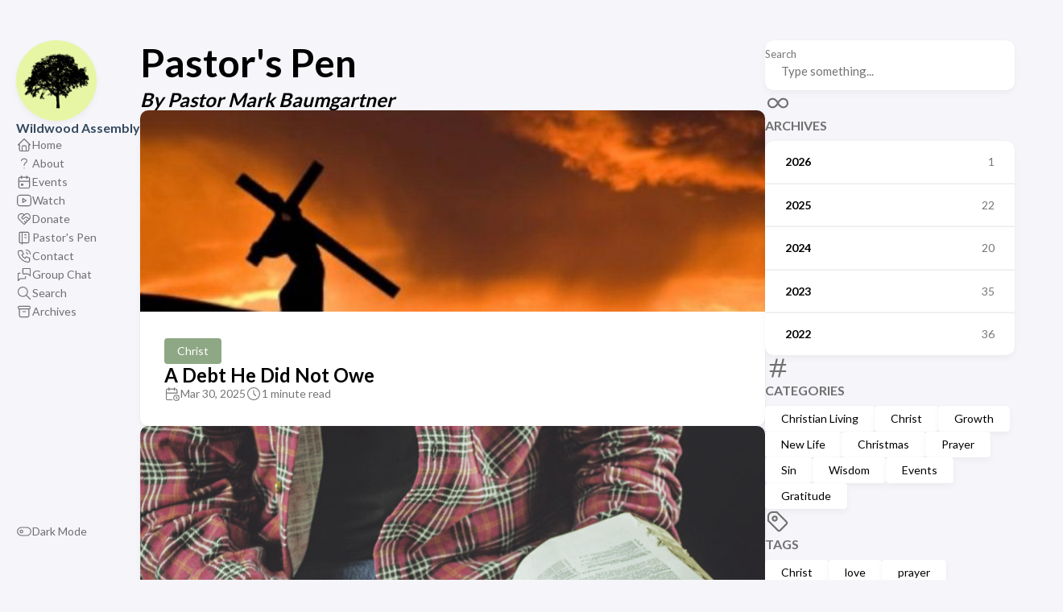

--- FILE ---
content_type: text/html; charset=utf-8
request_url: https://www.wildwoodag.church/categories/christ/
body_size: 4617
content:
<!doctype html><html lang=en dir=ltr><head><meta charset=utf-8><meta name=viewport content="width=device-width,initial-scale=1,viewport-fit=cover"><meta name=description content="Example description"><title>Category: Christ - Wildwood Assembly</title><link rel=canonical href=https://www.wildwoodag.church/categories/christ/><link rel=stylesheet href=/scss/style.min.f2f21d9d961219a01621263328d8997e1ae3b4f0371d455628df1fdc27d57bd6.css><meta property="og:title" content="Category: Christ - Wildwood Assembly"><meta property="og:description" content="Example description"><meta property="og:url" content="https://www.wildwoodag.church/categories/christ/"><meta property="og:site_name" content="Wildwood Assembly"><meta property="og:type" content="website"><meta property="og:updated_time" content=" 2026-01-04T00:00:00+00:00 "><meta name=twitter:title content="Category: Christ - Wildwood Assembly"><meta name=twitter:description content="Example description"><link rel=alternate type=application/rss+xml href=https://www.wildwoodag.church/categories/christ/index.xml><script>if(window.Capacitor&&window.Capacitor.isNativePlatform()){const e=document.createElement("script");e.src="/app.js",document.head.appendChild(e)}</script><link rel=manifest href=/icons/site.webmanifest><link rel=stylesheet href=/overrides.css></head><body><script>(function(){const e="StackColorScheme";localStorage.getItem(e)||localStorage.setItem(e,"auto")})()</script><script>(function(){const t="StackColorScheme",e=localStorage.getItem(t),n=window.matchMedia("(prefers-color-scheme: dark)").matches===!0;e=="dark"||e==="auto"&&n?document.documentElement.dataset.scheme="dark":document.documentElement.dataset.scheme="light"})()</script><div class="container main-container flex on-phone--column extended"><aside class="sidebar left-sidebar sticky"><button class="hamburger hamburger--spin" type=button id=toggle-menu aria-label="Toggle Menu">
<span class=hamburger-box><span class=hamburger-inner></span></span></button><header><figure class=site-avatar><a href=/><img src=/img/avatar_hu9de820bc39d00071082d70d32bc441da_29477_300x0_resize_box_3.png width=300 height=300 class=site-logo loading=lazy alt=Avatar></a></figure><div class=site-meta><h1 class=site-name><a href=/>Wildwood Assembly</a></h1><h2 class=site-description></h2></div></header><ol class=social-menu><li><a href=https://www.instagram.com/wildwoodassemblycanyonlake/ target=_blank title=Instagram rel=me><svg xmlns="http://www.w3.org/2000/svg" class="icon icon-tabler icon-tabler-brand-instagram" width="24" height="24" viewBox="0 0 24 24" stroke-width="2" stroke="currentcolor" fill="none" stroke-linecap="round" stroke-linejoin="round"><path stroke="none" d="M0 0h24v24H0z" fill="none"/><path d="M4 4m0 4a4 4 0 014-4h8a4 4 0 014 4v8a4 4 0 01-4 4H8a4 4 0 01-4-4z"/><path d="M12 12m-3 0a3 3 0 106 0 3 3 0 10-6 0"/><path d="M16.5 7.5v.01"/></svg></a></li><li><a href=https://mewe.com/i/wildwoodassembly target=_blank title=MeWe rel=me><svg xmlns="http://www.w3.org/2000/svg" class="icon icon-tabler icon-tabler-message-dots" width="24" height="24" viewBox="0 0 24 24" stroke-width="2" stroke="currentcolor" fill="none" stroke-linecap="round" stroke-linejoin="round"><path stroke="none" d="M0 0h24v24H0z" fill="none"/><path d="M4 21V8a3 3 0 013-3h10a3 3 0 013 3v6a3 3 0 01-3 3H8l-4 4"/><path d="M12 11v.01"/><path d="M8 11v.01"/><path d="M16 11v.01"/></svg></a></li><li><a href=https://nextdoor.com/pages/wildwood-assembly-a-family-church-canyon-lake-tx/ target=_blank title=Nextdoor rel=me><svg xmlns="http://www.w3.org/2000/svg" class="icon icon-tabler icon-tabler-home-link" width="24" height="24" viewBox="0 0 24 24" stroke-width="2" stroke="currentcolor" fill="none" stroke-linecap="round" stroke-linejoin="round"><path stroke="none" d="M0 0h24v24H0z" fill="none"/><path d="M20.085 11.085 12 3l-9 9h2v7a2 2 0 002 2h4.5"/><path d="M9 21v-6a2 2 0 012-2h2a2 2 0 011.807 1.143"/><path d="M21 21m-1 0a1 1 0 102 0 1 1 0 10-2 0"/><path d="M21 16m-1 0a1 1 0 102 0 1 1 0 10-2 0"/><path d="M16 19m-1 0a1 1 0 102 0 1 1 0 10-2 0"/><path d="M21 16l-5 3 5 2"/></svg></a></li></ol><ol class=menu id=main-menu><li><a href=/><svg xmlns="http://www.w3.org/2000/svg" class="icon icon-tabler icon-tabler-home" width="24" height="24" viewBox="0 0 24 24" stroke-width="2" stroke="currentcolor" fill="none" stroke-linecap="round" stroke-linejoin="round"><path stroke="none" d="M0 0h24v24H0z"/><polyline points="5 12 3 12 12 3 21 12 19 12"/><path d="M5 12v7a2 2 0 002 2h10a2 2 0 002-2v-7"/><path d="M9 21v-6a2 2 0 012-2h2a2 2 0 012 2v6"/></svg><span>Home</span></a></li><li><a href=/about/><svg xmlns="http://www.w3.org/2000/svg" class="icon icon-tabler icon-tabler-question-mark" width="24" height="24" viewBox="0 0 24 24" stroke-width="2" stroke="currentcolor" fill="none" stroke-linecap="round" stroke-linejoin="round"><path stroke="none" d="M0 0h24v24H0z" fill="none"/><path d="M8 8a3.5 3 0 013.5-3h1A3.5 3 0 0116 8a3 3 0 01-2 3 3 4 0 00-2 4"/><path d="M12 19v.01"/></svg><span>About</span></a></li><li><a href=/events/><svg xmlns="http://www.w3.org/2000/svg" class="icon icon-tabler icon-tabler-calendar-event" width="24" height="24" viewBox="0 0 24 24" stroke-width="2" stroke="currentcolor" fill="none" stroke-linecap="round" stroke-linejoin="round"><path stroke="none" d="M0 0h24v24H0z" fill="none"/><path d="M4 5m0 2a2 2 0 012-2h12a2 2 0 012 2v12a2 2 0 01-2 2H6a2 2 0 01-2-2z"/><path d="M16 3v4"/><path d="M8 3v4"/><path d="M4 11h16"/><path d="M8 15h2v2H8z"/></svg><span>Events</span></a></li><li><a href=/watch/><svg xmlns="http://www.w3.org/2000/svg" class="icon icon-tabler icon-tabler-brand-youtube" width="24" height="24" viewBox="0 0 24 24" stroke-width="2" stroke="currentcolor" fill="none" stroke-linecap="round" stroke-linejoin="round"><path stroke="none" d="M0 0h24v24H0z" fill="none"/><path d="M2 8a4 4 0 014-4h12a4 4 0 014 4v8a4 4 0 01-4 4H6a4 4 0 01-4-4V8z"/><path d="M10 9l5 3-5 3z"/></svg><span>Watch</span></a></li><li><a href=/donate/><svg xmlns="http://www.w3.org/2000/svg" class="icon icon-tabler icon-tabler-heart-handshake" width="24" height="24" viewBox="0 0 24 24" stroke-width="2" stroke="currentcolor" fill="none" stroke-linecap="round" stroke-linejoin="round"><path stroke="none" d="M0 0h24v24H0z" fill="none"/><path d="M19.5 12.572 12 20l-7.5-7.428A5 5 0 1112 6.006a5 5 0 117.5 6.572"/><path d="M12 6 8.707 9.293a1 1 0 000 1.414l.543.543c.69.69 1.81.69 2.5.0l1-1a3.182 3.182.0 014.5.0l2.25 2.25"/><path d="M12.5 15.5l2 2"/><path d="M15 13l2 2"/></svg><span>Donate</span></a></li><li><a href=/blog/><svg xmlns="http://www.w3.org/2000/svg" class="icon icon-tabler icon-tabler-notebook" width="24" height="24" viewBox="0 0 24 24" stroke-width="2" stroke="currentcolor" fill="none" stroke-linecap="round" stroke-linejoin="round"><path stroke="none" d="M0 0h24v24H0z" fill="none"/><path d="M6 4h11a2 2 0 012 2v12a2 2 0 01-2 2H6a1 1 0 01-1-1V5a1 1 0 011-1m3 0v18"/><path d="M13 8h2"/><path d="M13 12h2"/></svg><span>Pastor's Pen</span></a></li><li><a href=/contact/><svg xmlns="http://www.w3.org/2000/svg" class="icon icon-tabler icon-tabler-phone-call" width="24" height="24" viewBox="0 0 24 24" stroke-width="2" stroke="currentcolor" fill="none" stroke-linecap="round" stroke-linejoin="round"><path stroke="none" d="M0 0h24v24H0z" fill="none"/><path d="M5 4h4l2 5-2.5 1.5a11 11 0 005 5L15 13l5 2v4a2 2 0 01-2 2A16 16 0 013 6a2 2 0 012-2"/><path d="M15 7a2 2 0 012 2"/><path d="M15 3a6 6 0 016 6"/></svg><span>Contact</span></a></li><li><a href=/chat/><svg xmlns="http://www.w3.org/2000/svg" class="icon icon-tabler icon-tabler-messages" width="24" height="24" viewBox="0 0 24 24" stroke-width="2" stroke="currentcolor" fill="none" stroke-linecap="round" stroke-linejoin="round"><path stroke="none" d="M0 0h24v24H0z"/><path d="M21 14l-3-3h-7a1 1 0 01-1-1V4a1 1 0 011-1h9a1 1 0 011 1v10"/><path d="M14 15v2a1 1 0 01-1 1H6l-3 3V11a1 1 0 011-1h2"/></svg><span>Group Chat</span></a></li><li><a href=/search/><svg xmlns="http://www.w3.org/2000/svg" class="icon icon-tabler icon-tabler-search" width="24" height="24" viewBox="0 0 24 24" stroke-width="2" stroke="currentcolor" fill="none" stroke-linecap="round" stroke-linejoin="round"><path stroke="none" d="M0 0h24v24H0z"/><circle cx="10" cy="10" r="7"/><line x1="21" y1="21" x2="15" y2="15"/></svg><span>Search</span></a></li><li><a href=/archives/><svg xmlns="http://www.w3.org/2000/svg" class="icon icon-tabler icon-tabler-archive" width="24" height="24" viewBox="0 0 24 24" stroke-width="2" stroke="currentcolor" fill="none" stroke-linecap="round" stroke-linejoin="round"><path stroke="none" d="M0 0h24v24H0z"/><rect x="3" y="4" width="18" height="4" rx="2"/><path d="M5 8v10a2 2 0 002 2h10a2 2 0 002-2V8"/><line x1="10" y1="12" x2="14" y2="12"/></svg><span>Archives</span></a></li><div class=menu-bottom-section><li id=dark-mode-toggle><svg xmlns="http://www.w3.org/2000/svg" class="icon icon-tabler icon-tabler-toggle-left" width="24" height="24" viewBox="0 0 24 24" stroke-width="2" stroke="currentcolor" fill="none" stroke-linecap="round" stroke-linejoin="round"><path stroke="none" d="M0 0h24v24H0z"/><circle cx="8" cy="12" r="2"/><rect x="2" y="6" width="20" height="12" rx="6"/></svg><svg xmlns="http://www.w3.org/2000/svg" class="icon icon-tabler icon-tabler-toggle-right" width="24" height="24" viewBox="0 0 24 24" stroke-width="2" stroke="currentcolor" fill="none" stroke-linecap="round" stroke-linejoin="round"><path stroke="none" d="M0 0h24v24H0z"/><circle cx="16" cy="12" r="2"/><rect x="2" y="6" width="20" height="12" rx="6"/></svg><span>Dark Mode</span></li></div></ol></aside><aside class="sidebar right-sidebar sticky"><form action=/search/ class="search-form widget"><p><label>Search</label>
<input name=keyword required placeholder="Type something...">
<button title=Search><svg xmlns="http://www.w3.org/2000/svg" class="icon icon-tabler icon-tabler-search" width="24" height="24" viewBox="0 0 24 24" stroke-width="2" stroke="currentcolor" fill="none" stroke-linecap="round" stroke-linejoin="round"><path stroke="none" d="M0 0h24v24H0z"/><circle cx="10" cy="10" r="7"/><line x1="21" y1="21" x2="15" y2="15"/></svg></button></p></form><section class="widget archives"><div class=widget-icon><svg xmlns="http://www.w3.org/2000/svg" class="icon icon-tabler icon-tabler-infinity" width="24" height="24" viewBox="0 0 24 24" stroke-width="2" stroke="currentcolor" fill="none" stroke-linecap="round" stroke-linejoin="round"><path stroke="none" d="M0 0h24v24H0z"/><path d="M9.828 9.172a4 4 0 100 5.656A10 10 0 0012 12a10 10 0 012.172-2.828 4 4 0 110 5.656A10 10 0 0112 12 10 10 0 009.828 9.172"/></svg></div><h2 class="widget-title section-title">Archives</h2><div class=widget-archive--list><div class=archives-year><a href=/archives/#2026><span class=year>2026</span>
<span class=count>1</span></a></div><div class=archives-year><a href=/archives/#2025><span class=year>2025</span>
<span class=count>22</span></a></div><div class=archives-year><a href=/archives/#2024><span class=year>2024</span>
<span class=count>20</span></a></div><div class=archives-year><a href=/archives/#2023><span class=year>2023</span>
<span class=count>35</span></a></div><div class=archives-year><a href=/archives/#2022><span class=year>2022</span>
<span class=count>36</span></a></div></div></section><section class="widget tagCloud"><div class=widget-icon><svg xmlns="http://www.w3.org/2000/svg" class="icon icon-tabler icon-tabler-hash" width="24" height="24" viewBox="0 0 24 24" stroke-width="2" stroke="currentcolor" fill="none" stroke-linecap="round" stroke-linejoin="round"><path stroke="none" d="M0 0h24v24H0z"/><line x1="5" y1="9" x2="19" y2="9"/><line x1="5" y1="15" x2="19" y2="15"/><line x1="11" y1="4" x2="7" y2="20"/><line x1="17" y1="4" x2="13" y2="20"/></svg></div><h2 class="widget-title section-title">Categories</h2><div class=tagCloud-tags><a href=/categories/christian-living/ class=font_size_32>Christian Living</a>
<a href=/categories/christ/ class=font_size_13>Christ</a>
<a href=/categories/growth/ class=font_size_12>Growth</a>
<a href=/categories/new-life/ class=font_size_12>New Life</a>
<a href=/categories/christmas/ class=font_size_7>Christmas</a>
<a href=/categories/prayer/ class=font_size_6>Prayer</a>
<a href=/categories/sin/ class=font_size_5>Sin</a>
<a href=/categories/wisdom/ class=font_size_5>Wisdom</a>
<a href=/categories/events/ class=font_size_3>Events</a>
<a href=/categories/gratitude/ class=font_size_2>Gratitude</a></div></section><section class="widget tagCloud"><div class=widget-icon><svg xmlns="http://www.w3.org/2000/svg" class="icon icon-tabler icon-tabler-tag" width="24" height="24" viewBox="0 0 24 24" stroke-width="2" stroke="currentcolor" fill="none" stroke-linecap="round" stroke-linejoin="round"><path stroke="none" d="M0 0h24v24H0z"/><path d="M11 3l9 9a1.5 1.5.0 010 2l-6 6a1.5 1.5.0 01-2 0L3 11V7a4 4 0 014-4h4"/><circle cx="9" cy="9" r="2"/></svg></div><h2 class="widget-title section-title">Tags</h2><div class=tagCloud-tags><a href=/tags/christ/ class=font_size_8>Christ</a>
<a href=/tags/love/ class=font_size_7>love</a>
<a href=/tags/prayer/ class=font_size_7>prayer</a>
<a href=/tags/wisdom/ class=font_size_7>wisdom</a>
<a href=/tags/ark/ class=font_size_4>ark</a>
<a href=/tags/christmas/ class=font_size_4>Christmas</a>
<a href=/tags/paul/ class=font_size_4>Paul</a>
<a href=/tags/resurrection/ class=font_size_4>resurrection</a>
<a href=/tags/sin/ class=font_size_4>sin</a>
<a href=/tags/altar/ class=font_size_3>altar</a></div></section></aside><main class="main full-width"><article><header class=article-title><h1 style="margin:0 0 5px">Pastor's Pen</h1><h2 style=font-size:1em;margin:0><em>By Pastor Mark Baumgartner</em></h2></header></article><section class=article-list><article class=has-image><header class=article-header><div class=article-image><a href=/p/a-debt-he-did-not-owe/><img src=https://www.wildwoodag.church/pimg/cross-carry.jpeg loading=lazy alt="Featured image of post A Debt He Did Not Owe"></a></div><div class=article-details><header class=article-category><a href=/categories/christ/>Christ</a></header><div class=article-title-wrapper><h2 class=article-title><a href=/p/a-debt-he-did-not-owe/>A Debt He Did Not Owe</a></h2></div><footer class=article-time><div><svg xmlns="http://www.w3.org/2000/svg" class="icon icon-tabler icon-tabler-calendar-time" width="56" height="56" viewBox="0 0 24 24" stroke-width="2" stroke="currentcolor" fill="none" stroke-linecap="round" stroke-linejoin="round"><path stroke="none" d="M0 0h24v24H0z"/><path d="M11.795 21H5a2 2 0 01-2-2V7a2 2 0 012-2h12a2 2 0 012 2v4"/><circle cx="18" cy="18" r="4"/><path d="M15 3v4"/><path d="M7 3v4"/><path d="M3 11h16"/><path d="M18 16.496V18l1 1"/></svg><time class=article-time--published>Mar 30, 2025</time></div><div><svg xmlns="http://www.w3.org/2000/svg" class="icon icon-tabler icon-tabler-clock" width="24" height="24" viewBox="0 0 24 24" stroke-width="2" stroke="currentcolor" fill="none" stroke-linecap="round" stroke-linejoin="round"><path stroke="none" d="M0 0h24v24H0z"/><circle cx="12" cy="12" r="9"/><polyline points="12 7 12 12 15 15"/></svg><time class=article-time--reading>1 minute read</time></div></footer></div></header></article><article class=has-image><header class=article-header><div class=article-image><a href=/p/messiah/><img src=https://www.wildwoodag.church/pimg/bible-reading.jpg loading=lazy alt="Featured image of post Messiah"></a></div><div class=article-details><header class=article-category><a href=/categories/christ/>Christ</a></header><div class=article-title-wrapper><h2 class=article-title><a href=/p/messiah/>Messiah</a></h2></div><footer class=article-time><div><svg xmlns="http://www.w3.org/2000/svg" class="icon icon-tabler icon-tabler-calendar-time" width="56" height="56" viewBox="0 0 24 24" stroke-width="2" stroke="currentcolor" fill="none" stroke-linecap="round" stroke-linejoin="round"><path stroke="none" d="M0 0h24v24H0z"/><path d="M11.795 21H5a2 2 0 01-2-2V7a2 2 0 012-2h12a2 2 0 012 2v4"/><circle cx="18" cy="18" r="4"/><path d="M15 3v4"/><path d="M7 3v4"/><path d="M3 11h16"/><path d="M18 16.496V18l1 1"/></svg><time class=article-time--published>Mar 23, 2025</time></div><div><svg xmlns="http://www.w3.org/2000/svg" class="icon icon-tabler icon-tabler-clock" width="24" height="24" viewBox="0 0 24 24" stroke-width="2" stroke="currentcolor" fill="none" stroke-linecap="round" stroke-linejoin="round"><path stroke="none" d="M0 0h24v24H0z"/><circle cx="12" cy="12" r="9"/><polyline points="12 7 12 12 15 15"/></svg><time class=article-time--reading>1 minute read</time></div></footer></div></header></article><article class=has-image><header class=article-header><div class=article-image><a href=/p/the-greatest-story/><img src=https://www.wildwoodag.church/pimg/6329562.jpg loading=lazy alt="Featured image of post The Greatest Story"></a></div><div class=article-details><header class=article-category><a href=/categories/christ/>Christ</a></header><div class=article-title-wrapper><h2 class=article-title><a href=/p/the-greatest-story/>The Greatest Story</a></h2></div><footer class=article-time><div><svg xmlns="http://www.w3.org/2000/svg" class="icon icon-tabler icon-tabler-calendar-time" width="56" height="56" viewBox="0 0 24 24" stroke-width="2" stroke="currentcolor" fill="none" stroke-linecap="round" stroke-linejoin="round"><path stroke="none" d="M0 0h24v24H0z"/><path d="M11.795 21H5a2 2 0 01-2-2V7a2 2 0 012-2h12a2 2 0 012 2v4"/><circle cx="18" cy="18" r="4"/><path d="M15 3v4"/><path d="M7 3v4"/><path d="M3 11h16"/><path d="M18 16.496V18l1 1"/></svg><time class=article-time--published>Mar 31, 2024</time></div><div><svg xmlns="http://www.w3.org/2000/svg" class="icon icon-tabler icon-tabler-clock" width="24" height="24" viewBox="0 0 24 24" stroke-width="2" stroke="currentcolor" fill="none" stroke-linecap="round" stroke-linejoin="round"><path stroke="none" d="M0 0h24v24H0z"/><circle cx="12" cy="12" r="9"/><polyline points="12 7 12 12 15 15"/></svg><time class=article-time--reading>1 minute read</time></div></footer></div></header></article><article class=has-image><header class=article-header><div class=article-image><a href=/p/will-we-be-sleepig/><img src=https://www.wildwoodag.church/pimg/puma.jpg loading=lazy alt="Featured image of post Will We Be Sleepig?"></a></div><div class=article-details><header class=article-category><a href=/categories/christ/>Christ</a></header><div class=article-title-wrapper><h2 class=article-title><a href=/p/will-we-be-sleepig/>Will We Be Sleepig?</a></h2></div><footer class=article-time><div><svg xmlns="http://www.w3.org/2000/svg" class="icon icon-tabler icon-tabler-calendar-time" width="56" height="56" viewBox="0 0 24 24" stroke-width="2" stroke="currentcolor" fill="none" stroke-linecap="round" stroke-linejoin="round"><path stroke="none" d="M0 0h24v24H0z"/><path d="M11.795 21H5a2 2 0 01-2-2V7a2 2 0 012-2h12a2 2 0 012 2v4"/><circle cx="18" cy="18" r="4"/><path d="M15 3v4"/><path d="M7 3v4"/><path d="M3 11h16"/><path d="M18 16.496V18l1 1"/></svg><time class=article-time--published>Oct 22, 2023</time></div><div><svg xmlns="http://www.w3.org/2000/svg" class="icon icon-tabler icon-tabler-clock" width="24" height="24" viewBox="0 0 24 24" stroke-width="2" stroke="currentcolor" fill="none" stroke-linecap="round" stroke-linejoin="round"><path stroke="none" d="M0 0h24v24H0z"/><circle cx="12" cy="12" r="9"/><polyline points="12 7 12 12 15 15"/></svg><time class=article-time--reading>1 minute read</time></div></footer></div></header></article><article class=has-image><header class=article-header><div class=article-image><a href=/p/knowing-him-2/><img src=https://www.wildwoodag.church/pimg/2023-07-16-knowing-him.jpeg loading=lazy alt="Featured image of post Knowing Him"></a></div><div class=article-details><header class=article-category><a href=/categories/christ/>Christ</a></header><div class=article-title-wrapper><h2 class=article-title><a href=/p/knowing-him-2/>Knowing Him</a></h2></div><footer class=article-time><div><svg xmlns="http://www.w3.org/2000/svg" class="icon icon-tabler icon-tabler-calendar-time" width="56" height="56" viewBox="0 0 24 24" stroke-width="2" stroke="currentcolor" fill="none" stroke-linecap="round" stroke-linejoin="round"><path stroke="none" d="M0 0h24v24H0z"/><path d="M11.795 21H5a2 2 0 01-2-2V7a2 2 0 012-2h12a2 2 0 012 2v4"/><circle cx="18" cy="18" r="4"/><path d="M15 3v4"/><path d="M7 3v4"/><path d="M3 11h16"/><path d="M18 16.496V18l1 1"/></svg><time class=article-time--published>Jul 16, 2023</time></div><div><svg xmlns="http://www.w3.org/2000/svg" class="icon icon-tabler icon-tabler-clock" width="24" height="24" viewBox="0 0 24 24" stroke-width="2" stroke="currentcolor" fill="none" stroke-linecap="round" stroke-linejoin="round"><path stroke="none" d="M0 0h24v24H0z"/><circle cx="12" cy="12" r="9"/><polyline points="12 7 12 12 15 15"/></svg><time class=article-time--reading>1 minute read</time></div></footer></div></header></article><article class=has-image><header class=article-header><div class=article-image><a href=/p/the-stone-had-been-taken-away/><img src=https://www.wildwoodag.church/pimg/2023-04-10-the-stone-had-been-taken-away.jpg loading=lazy alt="Featured image of post The Stone Had Been Taken Away"></a></div><div class=article-details><header class=article-category><a href=/categories/christ/>Christ</a></header><div class=article-title-wrapper><h2 class=article-title><a href=/p/the-stone-had-been-taken-away/>The Stone Had Been Taken Away</a></h2></div><footer class=article-time><div><svg xmlns="http://www.w3.org/2000/svg" class="icon icon-tabler icon-tabler-calendar-time" width="56" height="56" viewBox="0 0 24 24" stroke-width="2" stroke="currentcolor" fill="none" stroke-linecap="round" stroke-linejoin="round"><path stroke="none" d="M0 0h24v24H0z"/><path d="M11.795 21H5a2 2 0 01-2-2V7a2 2 0 012-2h12a2 2 0 012 2v4"/><circle cx="18" cy="18" r="4"/><path d="M15 3v4"/><path d="M7 3v4"/><path d="M3 11h16"/><path d="M18 16.496V18l1 1"/></svg><time class=article-time--published>Apr 10, 2023</time></div><div><svg xmlns="http://www.w3.org/2000/svg" class="icon icon-tabler icon-tabler-clock" width="24" height="24" viewBox="0 0 24 24" stroke-width="2" stroke="currentcolor" fill="none" stroke-linecap="round" stroke-linejoin="round"><path stroke="none" d="M0 0h24v24H0z"/><circle cx="12" cy="12" r="9"/><polyline points="12 7 12 12 15 15"/></svg><time class=article-time--reading>1 minute read</time></div></footer></div></header></article><article class=has-image><header class=article-header><div class=article-image><a href=/p/mercy-seat/><img src=https://www.wildwoodag.church/pimg/2023-02-26-mercy-seat.jpg loading=lazy alt="Featured image of post Mercy Seat"></a></div><div class=article-details><header class=article-category><a href=/categories/christ/>Christ</a></header><div class=article-title-wrapper><h2 class=article-title><a href=/p/mercy-seat/>Mercy Seat</a></h2></div><footer class=article-time><div><svg xmlns="http://www.w3.org/2000/svg" class="icon icon-tabler icon-tabler-calendar-time" width="56" height="56" viewBox="0 0 24 24" stroke-width="2" stroke="currentcolor" fill="none" stroke-linecap="round" stroke-linejoin="round"><path stroke="none" d="M0 0h24v24H0z"/><path d="M11.795 21H5a2 2 0 01-2-2V7a2 2 0 012-2h12a2 2 0 012 2v4"/><circle cx="18" cy="18" r="4"/><path d="M15 3v4"/><path d="M7 3v4"/><path d="M3 11h16"/><path d="M18 16.496V18l1 1"/></svg><time class=article-time--published>Feb 26, 2023</time></div><div><svg xmlns="http://www.w3.org/2000/svg" class="icon icon-tabler icon-tabler-clock" width="24" height="24" viewBox="0 0 24 24" stroke-width="2" stroke="currentcolor" fill="none" stroke-linecap="round" stroke-linejoin="round"><path stroke="none" d="M0 0h24v24H0z"/><circle cx="12" cy="12" r="9"/><polyline points="12 7 12 12 15 15"/></svg><time class=article-time--reading>1 minute read</time></div></footer></div></header></article><article class=has-image><header class=article-header><div class=article-image><a href=/p/bride-of-christ/><img src=https://www.wildwoodag.church/pimg/2023-01-22-bride-of-christ.jpg loading=lazy alt="Featured image of post Bride of Christ"></a></div><div class=article-details><header class=article-category><a href=/categories/christ/>Christ</a></header><div class=article-title-wrapper><h2 class=article-title><a href=/p/bride-of-christ/>Bride of Christ</a></h2></div><footer class=article-time><div><svg xmlns="http://www.w3.org/2000/svg" class="icon icon-tabler icon-tabler-calendar-time" width="56" height="56" viewBox="0 0 24 24" stroke-width="2" stroke="currentcolor" fill="none" stroke-linecap="round" stroke-linejoin="round"><path stroke="none" d="M0 0h24v24H0z"/><path d="M11.795 21H5a2 2 0 01-2-2V7a2 2 0 012-2h12a2 2 0 012 2v4"/><circle cx="18" cy="18" r="4"/><path d="M15 3v4"/><path d="M7 3v4"/><path d="M3 11h16"/><path d="M18 16.496V18l1 1"/></svg><time class=article-time--published>Jan 22, 2023</time></div><div><svg xmlns="http://www.w3.org/2000/svg" class="icon icon-tabler icon-tabler-clock" width="24" height="24" viewBox="0 0 24 24" stroke-width="2" stroke="currentcolor" fill="none" stroke-linecap="round" stroke-linejoin="round"><path stroke="none" d="M0 0h24v24H0z"/><circle cx="12" cy="12" r="9"/><polyline points="12 7 12 12 15 15"/></svg><time class=article-time--reading>1 minute read</time></div></footer></div></header></article><article class=has-image><header class=article-header><div class=article-image><a href=/p/knowing-him/><img src=https://www.wildwoodag.church/pimg/2022-10-14-knowing-him.jpg loading=lazy alt="Featured image of post Knowing Him"></a></div><div class=article-details><header class=article-category><a href=/categories/christ/>Christ</a></header><div class=article-title-wrapper><h2 class=article-title><a href=/p/knowing-him/>Knowing Him</a></h2></div><footer class=article-time><div><svg xmlns="http://www.w3.org/2000/svg" class="icon icon-tabler icon-tabler-calendar-time" width="56" height="56" viewBox="0 0 24 24" stroke-width="2" stroke="currentcolor" fill="none" stroke-linecap="round" stroke-linejoin="round"><path stroke="none" d="M0 0h24v24H0z"/><path d="M11.795 21H5a2 2 0 01-2-2V7a2 2 0 012-2h12a2 2 0 012 2v4"/><circle cx="18" cy="18" r="4"/><path d="M15 3v4"/><path d="M7 3v4"/><path d="M3 11h16"/><path d="M18 16.496V18l1 1"/></svg><time class=article-time--published>Oct 14, 2022</time></div><div><svg xmlns="http://www.w3.org/2000/svg" class="icon icon-tabler icon-tabler-clock" width="24" height="24" viewBox="0 0 24 24" stroke-width="2" stroke="currentcolor" fill="none" stroke-linecap="round" stroke-linejoin="round"><path stroke="none" d="M0 0h24v24H0z"/><circle cx="12" cy="12" r="9"/><polyline points="12 7 12 12 15 15"/></svg><time class=article-time--reading>1 minute read</time></div></footer></div></header></article><article class=has-image><header class=article-header><div class=article-image><a href=/p/follow-me-as-i-follow-christ/><img src=https://www.wildwoodag.church/pimg/2022-08-14-follow-me-as-i-follow-christ.jpg loading=lazy alt="Featured image of post Follow Me as I Follow Christ"></a></div><div class=article-details><header class=article-category><a href=/categories/christ/>Christ</a></header><div class=article-title-wrapper><h2 class=article-title><a href=/p/follow-me-as-i-follow-christ/>Follow Me as I Follow Christ</a></h2></div><footer class=article-time><div><svg xmlns="http://www.w3.org/2000/svg" class="icon icon-tabler icon-tabler-calendar-time" width="56" height="56" viewBox="0 0 24 24" stroke-width="2" stroke="currentcolor" fill="none" stroke-linecap="round" stroke-linejoin="round"><path stroke="none" d="M0 0h24v24H0z"/><path d="M11.795 21H5a2 2 0 01-2-2V7a2 2 0 012-2h12a2 2 0 012 2v4"/><circle cx="18" cy="18" r="4"/><path d="M15 3v4"/><path d="M7 3v4"/><path d="M3 11h16"/><path d="M18 16.496V18l1 1"/></svg><time class=article-time--published>Aug 14, 2022</time></div><div><svg xmlns="http://www.w3.org/2000/svg" class="icon icon-tabler icon-tabler-clock" width="24" height="24" viewBox="0 0 24 24" stroke-width="2" stroke="currentcolor" fill="none" stroke-linecap="round" stroke-linejoin="round"><path stroke="none" d="M0 0h24v24H0z"/><circle cx="12" cy="12" r="9"/><polyline points="12 7 12 12 15 15"/></svg><time class=article-time--reading>1 minute read</time></div></footer></div></header></article><article class=has-image><header class=article-header><div class=article-image><a href=/p/the-empty-tomb-says-it-all/><img src=https://www.wildwoodag.church/pimg/2022-04-17-the-empty-tomb-says-it-all.jpeg loading=lazy alt="Featured image of post The Empty Tomb Says It All"></a></div><div class=article-details><header class=article-category><a href=/categories/christ/>Christ</a></header><div class=article-title-wrapper><h2 class=article-title><a href=/p/the-empty-tomb-says-it-all/>The Empty Tomb Says It All</a></h2></div><footer class=article-time><div><svg xmlns="http://www.w3.org/2000/svg" class="icon icon-tabler icon-tabler-calendar-time" width="56" height="56" viewBox="0 0 24 24" stroke-width="2" stroke="currentcolor" fill="none" stroke-linecap="round" stroke-linejoin="round"><path stroke="none" d="M0 0h24v24H0z"/><path d="M11.795 21H5a2 2 0 01-2-2V7a2 2 0 012-2h12a2 2 0 012 2v4"/><circle cx="18" cy="18" r="4"/><path d="M15 3v4"/><path d="M7 3v4"/><path d="M3 11h16"/><path d="M18 16.496V18l1 1"/></svg><time class=article-time--published>Apr 17, 2022</time></div><div><svg xmlns="http://www.w3.org/2000/svg" class="icon icon-tabler icon-tabler-clock" width="24" height="24" viewBox="0 0 24 24" stroke-width="2" stroke="currentcolor" fill="none" stroke-linecap="round" stroke-linejoin="round"><path stroke="none" d="M0 0h24v24H0z"/><circle cx="12" cy="12" r="9"/><polyline points="12 7 12 12 15 15"/></svg><time class=article-time--reading>1 minute read</time></div></footer></div></header></article><article class=has-image><header class=article-header><div class=article-image><a href=/p/sunday-is-on-the-way/><img src=https://www.wildwoodag.church/pimg/2022-04-10-sunday-is-on-the-way.jpeg loading=lazy alt="Featured image of post Sunday is on the Way"></a></div><div class=article-details><header class=article-category><a href=/categories/christ/>Christ</a></header><div class=article-title-wrapper><h2 class=article-title><a href=/p/sunday-is-on-the-way/>Sunday is on the Way</a></h2></div><footer class=article-time><div><svg xmlns="http://www.w3.org/2000/svg" class="icon icon-tabler icon-tabler-calendar-time" width="56" height="56" viewBox="0 0 24 24" stroke-width="2" stroke="currentcolor" fill="none" stroke-linecap="round" stroke-linejoin="round"><path stroke="none" d="M0 0h24v24H0z"/><path d="M11.795 21H5a2 2 0 01-2-2V7a2 2 0 012-2h12a2 2 0 012 2v4"/><circle cx="18" cy="18" r="4"/><path d="M15 3v4"/><path d="M7 3v4"/><path d="M3 11h16"/><path d="M18 16.496V18l1 1"/></svg><time class=article-time--published>Apr 10, 2022</time></div><div><svg xmlns="http://www.w3.org/2000/svg" class="icon icon-tabler icon-tabler-clock" width="24" height="24" viewBox="0 0 24 24" stroke-width="2" stroke="currentcolor" fill="none" stroke-linecap="round" stroke-linejoin="round"><path stroke="none" d="M0 0h24v24H0z"/><circle cx="12" cy="12" r="9"/><polyline points="12 7 12 12 15 15"/></svg><time class=article-time--reading>1 minute read</time></div></footer></div></header></article><article class=has-image><header class=article-header><div class=article-image><a href=/p/beauty-for-ashes/><img src=https://www.wildwoodag.church/pimg/2022-04-03-beauty-for-ashes.jpg loading=lazy alt="Featured image of post Beauty for Ashes"></a></div><div class=article-details><header class=article-category><a href=/categories/christ/>Christ</a></header><div class=article-title-wrapper><h2 class=article-title><a href=/p/beauty-for-ashes/>Beauty for Ashes</a></h2></div><footer class=article-time><div><svg xmlns="http://www.w3.org/2000/svg" class="icon icon-tabler icon-tabler-calendar-time" width="56" height="56" viewBox="0 0 24 24" stroke-width="2" stroke="currentcolor" fill="none" stroke-linecap="round" stroke-linejoin="round"><path stroke="none" d="M0 0h24v24H0z"/><path d="M11.795 21H5a2 2 0 01-2-2V7a2 2 0 012-2h12a2 2 0 012 2v4"/><circle cx="18" cy="18" r="4"/><path d="M15 3v4"/><path d="M7 3v4"/><path d="M3 11h16"/><path d="M18 16.496V18l1 1"/></svg><time class=article-time--published>Apr 03, 2022</time></div><div><svg xmlns="http://www.w3.org/2000/svg" class="icon icon-tabler icon-tabler-clock" width="24" height="24" viewBox="0 0 24 24" stroke-width="2" stroke="currentcolor" fill="none" stroke-linecap="round" stroke-linejoin="round"><path stroke="none" d="M0 0h24v24H0z"/><circle cx="12" cy="12" r="9"/><polyline points="12 7 12 12 15 15"/></svg><time class=article-time--reading>1 minute read</time></div></footer></div></header></article></section><footer class=site-footer><section class=copyright>&copy;
2020 -
2026 Wildwood Assembly</section><section class=powerby>Built with <a href=https://gohugo.io/ target=_blank rel=noopener>Hugo</a><br>Theme <b><a href=https://github.com/CaiJimmy/hugo-theme-stack target=_blank rel=noopener data-version=3.19.0>Stack</a></b> designed by <a href=https://jimmycai.com target=_blank rel=noopener>Jimmy</a></section></footer></main></div><script src=https://cdn.jsdelivr.net/npm/node-vibrant@3.1.6/dist/vibrant.min.js integrity="sha256-awcR2jno4kI5X0zL8ex0vi2z+KMkF24hUW8WePSA9HM=" crossorigin=anonymous></script><script type=text/javascript src=/ts/main.js defer></script>
<script>(function(){const e=document.createElement("link");e.href="https://fonts.googleapis.com/css2?family=Lato:wght@300;400;700&display=swap",e.type="text/css",e.rel="stylesheet",document.head.appendChild(e)})()</script><script>function move_social(){let e=document.querySelector(".social-menu"),t=e.cloneNode(!0);e.remove(),t.style.display="flex",document.querySelector(".site-footer").prepend(t)}function load_platform(){if(window.Capacitor&&window.Capacitor){var e=document.querySelector("body");console.log(Capacitor.getPlatform()),e?e.classList.add(Capacitor.getPlatform()):setTimeout(10,load_platform)}}window.addEventListener("load",e=>{move_social(),load_platform()}),window.Capacitor||document.querySelectorAll(".app-buttons").forEach(e=>{e.style.display="block"})</script></body></html>

--- FILE ---
content_type: text/css; charset=utf-8
request_url: https://www.wildwoodag.church/overrides.css
body_size: -109
content:
.social-menu {
  display: none;
}

.social-menu svg {
  width: 48px;
  height: 48px;
}

.social-menu li {
  padding-right: 10px;
}

/* custom css */

.tc {
  text-align: center;
}

.tc-block {
  margin-left: auto;
  margin-right: auto;
}

p.j {
  text-align: justify;
}

.columns {
  display: flex;
  justify-content: center;
  flex-wrap: wrap;
}

.columns h4 {
  border: 0;
}

.columns > div {
  width: 300px;
  margin: 10px 20px;
}

.columns > div:first-child {
  margin-left: 0;
}

.columns > div:last-child {
  margin-right: 0;
}

.text .article-content a {
  text-decoration: underline;
}

@media (max-width: 440px) {
  .main-container {
    padding: 10px 3px;
  }

  .article-content {
    padding: 0 7px;
  }
}

body.ios .main-container {
  margin-top: env(safe-area-inset-top) !important;
  margin-left: env(safe-area-inset-left) !important;
  margin-right: env(safe-area-inset-right) !important;
  margin-bottom: env(safe-area-inset-bottom) !important;
}
